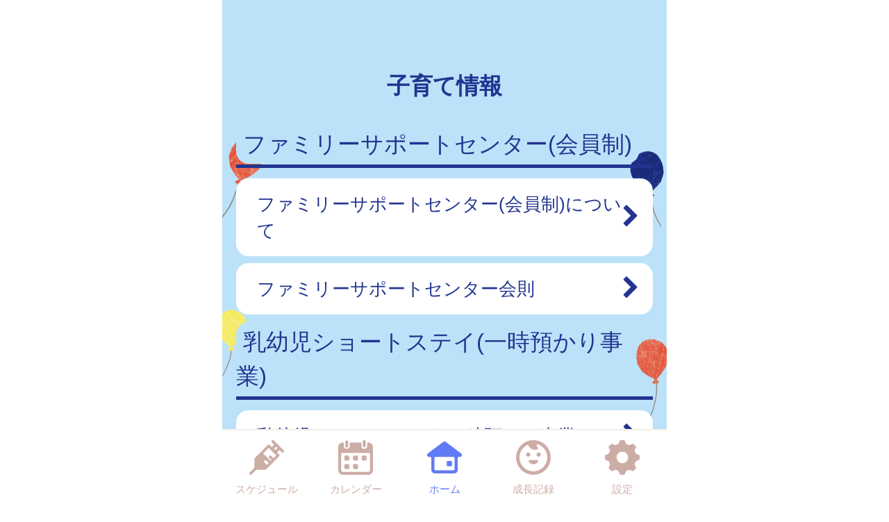

--- FILE ---
content_type: text/html
request_url: https://numazu.city-hc.jp/open_announcement/rearing/?PHPSESSID=etbn6m5u4ktvc9m89nup4nq7atolv975shihghro8t9or38vkba3m25lri8dftrmbi56923qkq7f38v0h56ihab8sgvqbflf285ioc3
body_size: 15708
content:

<!DOCTYPE html>
<html xmlns="http://www.w3.org/1999/xhtml">
	<head>
		<meta charset="utf-8" />
		<meta name="viewport" content="width=640">
				<title>沼津市『ぬまづ子育てアプリ』</title>
		<meta name="keywords" content="沼津市,保健所,予防接種,予防接種スケジュール,病院,インフルエンザ"/>
		<meta name="description" content="沼津市『ぬまづ子育てアプリ』は子育て・予防接種情報サービスです"/>
		<link rel="stylesheet" type="text/css" href="/css/font-awesome.min.css?var=20170530&PHPSESSID=etbn6m5u4ktvc9m89nup4nq7atolv975shihghro8t9or38vkba3m25lri8dftrmbi56923qkq7f38v0h56ihab8sgvqbflf285ioc3" />
		<link rel="stylesheet" type="text/css" href="/css/whirl.min.css?var=20180131&PHPSESSID=etbn6m5u4ktvc9m89nup4nq7atolv975shihghro8t9or38vkba3m25lri8dftrmbi56923qkq7f38v0h56ihab8sgvqbflf285ioc3" />
		<link rel="stylesheet" type="text/css" href="/css/slick.css?var=20180101&PHPSESSID=etbn6m5u4ktvc9m89nup4nq7atolv975shihghro8t9or38vkba3m25lri8dftrmbi56923qkq7f38v0h56ihab8sgvqbflf285ioc3" />
		<link rel="stylesheet" type="text/css" href="/css/slick-theme.css?var=20180101&PHPSESSID=etbn6m5u4ktvc9m89nup4nq7atolv975shihghro8t9or38vkba3m25lri8dftrmbi56923qkq7f38v0h56ihab8sgvqbflf285ioc3" />
		<link rel="stylesheet" type="text/css" href="/js/lightbox2/dist/css/lightbox.min.css?var=20200123&PHPSESSID=etbn6m5u4ktvc9m89nup4nq7atolv975shihghro8t9or38vkba3m25lri8dftrmbi56923qkq7f38v0h56ihab8sgvqbflf285ioc3" />
		<link rel="stylesheet" type="text/css" href="/cities/numazu/css/sp.css?var=cf2efbfdd338730f68130d62a188bb881f32c24f30adbdc4564c9a8c972726da&PHPSESSID=etbn6m5u4ktvc9m89nup4nq7atolv975shihghro8t9or38vkba3m25lri8dftrmbi56923qkq7f38v0h56ihab8sgvqbflf285ioc3" />
						<!--[if lt IE 9]>
		<script src="http://html5shiv.googlecode.com/svn/trunk/html5.js"></script>
		<![endif]-->
		<link rel="shortcut icon" type="image/png" href="/cities/numazu/img/sp/favicon.png?date=20180718&PHPSESSID=etbn6m5u4ktvc9m89nup4nq7atolv975shihghro8t9or38vkba3m25lri8dftrmbi56923qkq7f38v0h56ihab8sgvqbflf285ioc3" />
		<link rel="apple-touch-icon" type="image/png"
			  href="/cities/numazu/img/sp/apple-touch-icon.png?date=20180718&PHPSESSID=etbn6m5u4ktvc9m89nup4nq7atolv975shihghro8t9or38vkba3m25lri8dftrmbi56923qkq7f38v0h56ihab8sgvqbflf285ioc3">

		<script type="text/javascript">
			var base_url = "/";
		</script>
		<script type="text/javascript" src="/js/ie-polyfill.js?var=20200630"></script>
		<script type="text/javascript" src="/js/knockout-3.1.0.js?var=20170129"></script>
		<script type="text/javascript" src="/js/linq.min.js?var=20170129"></script>
		<script type="text/javascript" src="/js/jquery-1.11.1.min.js?var=20170129"></script>
		<script type="text/javascript" src="/js/jquery.isenable.js?var=20170129"></script>
		<script type="text/javascript" src="/js/slick.min.js?var=20181010"></script>
		<script type="text/javascript" src="/js/logger.js?var=20190528"></script>
		<script type="text/javascript" src="/cities/numazu/js/plugin.mousedrags-crollable.js?var=20201018"></script>
		<script type="text/javascript" src="/cities/numazu/js/app.common-behavior.js?var=c69bb1accbc00fe7be4c8af9c201bf4bd8a10f9eeb198147b42aef1b3d5ca9ea"></script>
		<script type="text/javascript" src="/js/ko-jquery-visualstate.js?var=20170129"></script>
			</head>
	<body>
				<div class="page-container">
			

			
<section class="toolbar">
	<div class="tool right">
		<section class="translation" style="text-align: right">
	<div id="google_translate_element"></div>
	<script type="text/javascript">
		function googleTranslateElementInit() {
			new google.translate.TranslateElement({
				pageLanguage: 'ja',
				includedLanguages: 'id,es,th,tl,vi,pt,zh-CN,en,ko',
				layout: google.translate.TranslateElement.InlineLayout.SIMPLE
			}, 'google_translate_element');
		}
	</script>
	<script type="text/javascript" src="//translate.google.com/translate_a/element.js?cb=googleTranslateElementInit"></script>
</section>

	</div>
</section>




<div class="background-hill">
	<img src="/cities/numazu/img/sp/background_hill.png" alt="丘" aria-hidden="true">
</div>

			<div>
				<h1 class="caption page-title">
		子育て情報	</h1>
	<section class="main-content">
		
		<div class="announcements">
			

							<section class="announcement">
											<h1 class="announcement-subcategory list-header">
							<span class="name">
								


								ファミリーサポートセンター(会員制)							</span>
						</h1>
										

											
						<ul class="list">
															<li class="list-item">
	<a class="list-item-link" href="/open_announcement/rearing/KF7ffOq57Ro6WrjS?PHPSESSID=etbn6m5u4ktvc9m89nup4nq7atolv975shihghro8t9or38vkba3m25lri8dftrmbi56923qkq7f38v0h56ihab8sgvqbflf285ioc3">
				<div>ファミリーサポートセンター(会員制)について</div>
		<i class="arrow-next fa fa-chevron-right fa-lg" aria-hidden="true"></i>
	</a>
</li>
															<li class="list-item">
	<a class="list-item-link" href="/open_announcement/rearing/f21NqJy3KADsKKrZ?PHPSESSID=etbn6m5u4ktvc9m89nup4nq7atolv975shihghro8t9or38vkba3m25lri8dftrmbi56923qkq7f38v0h56ihab8sgvqbflf285ioc3">
				<div>ファミリーサポートセンター会則</div>
		<i class="arrow-next fa fa-chevron-right fa-lg" aria-hidden="true"></i>
	</a>
</li>
													</ul>
						<ul class="list slide_item default-close">
													</ul>
															</section>
							<section class="announcement">
											<h1 class="announcement-subcategory list-header">
							<span class="name">
								


								乳幼児ショートステイ(一時預かり事業)							</span>
						</h1>
										

											
						<ul class="list">
															<li class="list-item">
	<a class="list-item-link" href="/open_announcement/rearing/aIOHMRQ8QUlU1MkK?PHPSESSID=etbn6m5u4ktvc9m89nup4nq7atolv975shihghro8t9or38vkba3m25lri8dftrmbi56923qkq7f38v0h56ihab8sgvqbflf285ioc3">
				<div>乳幼児ショートステイ(一時預かり事業)</div>
		<i class="arrow-next fa fa-chevron-right fa-lg" aria-hidden="true"></i>
	</a>
</li>
													</ul>
						<ul class="list slide_item default-close">
													</ul>
															</section>
							<section class="announcement">
											<h1 class="announcement-subcategory list-header">
							<span class="name">
								


								病児・病後児保育事業							</span>
						</h1>
										

											
						<ul class="list">
															<li class="list-item">
	<a class="list-item-link" href="http://www.city.numazu.shizuoka.jp/kurashi/kyoiku/kosodate/byoki/byojihoiku.htm">
				<div>病児保育</div>
		<i class="arrow-next fa fa-chevron-right fa-lg" aria-hidden="true"></i>
	</a>
</li>
															<li class="list-item">
	<a class="list-item-link" href="http://www.city.numazu.shizuoka.jp/kurashi/kyoiku/kosodate/byoki/byogohoiku.htm">
				<div>病後児保育</div>
		<i class="arrow-next fa fa-chevron-right fa-lg" aria-hidden="true"></i>
	</a>
</li>
													</ul>
						<ul class="list slide_item default-close">
													</ul>
															</section>
							<section class="announcement">
											<h1 class="announcement-subcategory list-header">
							<span class="name">
								


								子育て情報							</span>
						</h1>
										

											
						<ul class="list">
															<li class="list-item">
	<a class="list-item-link" href="http://www.city.numazu.shizuoka.jp/kurashi/kyoiku/kosodate/tetsuzuki/jidoteate.htm">
				<div>児童手当</div>
		<i class="arrow-next fa fa-chevron-right fa-lg" aria-hidden="true"></i>
	</a>
</li>
															<li class="list-item">
	<a class="list-item-link" href="http://www.city.numazu.shizuoka.jp/kurashi/kyoiku/kosodate/tetsuzuki/jidofuyou.htm">
				<div>児童扶養手当</div>
		<i class="arrow-next fa fa-chevron-right fa-lg" aria-hidden="true"></i>
	</a>
</li>
															<li class="list-item">
	<a class="list-item-link" href="http://www.city.numazu.shizuoka.jp/kurashi/kyoiku/kosodate/byoki/boshikatei.htm">
				<div>母子家庭等医療費助成</div>
		<i class="arrow-next fa fa-chevron-right fa-lg" aria-hidden="true"></i>
	</a>
</li>
															<li class="list-item">
	<a class="list-item-link" href="http://www.city.numazu.shizuoka.jp/kurashi/kyoiku/kosodate/odekake/index.htm">
				<div>おでかけ情報</div>
		<i class="arrow-next fa fa-chevron-right fa-lg" aria-hidden="true"></i>
	</a>
</li>
													</ul>
						<ul class="list slide_item default-close">
													</ul>
															</section>
					</div>
	</section>
</div>
			<footer>
	<div class="global-menu-position">
		<nav class="global-menu">
	<div class="global-menu-item ">
		<a href="/all-schedules?PHPSESSID=etbn6m5u4ktvc9m89nup4nq7atolv975shihghro8t9or38vkba3m25lri8dftrmbi56923qkq7f38v0h56ihab8sgvqbflf285ioc3" class="block" data-login-required>
			<div class="global-menu-icon">
				<svg xmlns="http://www.w3.org/2000/svg" class="icon-svg" viewBox="0 0 48 48" height="50px" width="50px">
  <path class="icon" d="M97.456,1264.11l-13.571-13.57a1.862,1.862,0,0,0-1.322-.54,1.892,1.892,0,0,0-1.608.9,1.934,1.934,0,0,0,.336,2.34l2.619,2.62a0.787,0.787,0,0,1,.237.57,0.8,0.8,0,0,1-.237.57l-2.184,2.18a0.926,0.926,0,0,1-1.326,0l-2.34-2.34a1.889,1.889,0,0,0-2.645,0L58.14,1274.11a3.616,3.616,0,0,0-1.059,2.5L56.9,1287.1a3.355,3.355,0,0,1-.991,2.33l-5.328,5.33a1.915,1.915,0,0,0-.319,2.35,1.87,1.87,0,0,0,2.917.34l5.325-5.32a3.369,3.369,0,0,1,2.319-.99l10.567-.23a3.577,3.577,0,0,0,2.484-1.06l17.278-17.27a1.874,1.874,0,0,0,0-2.65l-2.34-2.34a0.929,0.929,0,0,1,0-1.32L91,1264.08a0.825,0.825,0,0,1,1.143,0l2.67,2.67A1.868,1.868,0,1,0,97.456,1264.11Zm-23.283,20.23-3.236-3.24a1.875,1.875,0,0,1,2.652-2.65l3.235,3.24Zm9.232-9.3-3.266-3.27a1.89,1.89,0,0,0-2.645,0,1.878,1.878,0,0,0,0,2.65l3.266,3.26-1.274,1.28-10.45-10.45,7.7-7.7,10.45,10.45Zm2.42-11.07-1.8-1.8,3.069-3.07,1.8,1.8Z" transform="translate(-50 -1250)"/>
</svg>

			</div>
			<div class="global-menu-description">スケジュール</div>
		</a>
	</div>
	<div class="global-menu-item ">
		<a href="/calendar?PHPSESSID=etbn6m5u4ktvc9m89nup4nq7atolv975shihghro8t9or38vkba3m25lri8dftrmbi56923qkq7f38v0h56ihab8sgvqbflf285ioc3" class="block" data-login-required>
			<div class="global-menu-icon">
				<svg xmlns="http://www.w3.org/2000/svg" class="icon-svg" viewBox="0 0 48 48" height="50px" width="50px">
  <path class="icon" d="M226.37,1283.98v3.39a1.784,1.784,0,0,1-1.762,1.8h-3.334a1.784,1.784,0,0,1-1.762-1.8v-3.39a1.778,1.778,0,0,1,1.762-1.8h3.334A1.778,1.778,0,0,1,226.37,1283.98Zm-13.763-13.65h-3.333a1.784,1.784,0,0,0-1.763,1.8v3.39a1.778,1.778,0,0,0,1.763,1.8h3.333a1.778,1.778,0,0,0,1.763-1.8v-3.39A1.784,1.784,0,0,0,212.607,1270.33Zm0,11.85h-3.333a1.778,1.778,0,0,0-1.763,1.8v3.39a1.784,1.784,0,0,0,1.763,1.8h3.333a1.784,1.784,0,0,0,1.763-1.8v-3.39A1.778,1.778,0,0,0,212.607,1282.18Zm12-11.85h-3.334a1.784,1.784,0,0,0-1.762,1.8v3.39a1.778,1.778,0,0,0,1.762,1.8h3.334a1.778,1.778,0,0,0,1.762-1.8v-3.39A1.784,1.784,0,0,0,224.608,1270.33Zm12,0h-3.333a1.784,1.784,0,0,0-1.763,1.8v3.39a1.778,1.778,0,0,0,1.763,1.8h3.333a1.778,1.778,0,0,0,1.763-1.8v-3.39A1.784,1.784,0,0,0,236.608,1270.33ZM247,1258.69v32a6.26,6.26,0,0,1-6.2,6.32H205.257a6.26,6.26,0,0,1-6.2-6.32v-24.03H199v-7.76a6.741,6.741,0,0,1,.335-2.08,6.52,6.52,0,0,1,6.153-4.53h1.3v4.76a4.035,4.035,0,1,0,8.068,0v-4.76h16.1v4.76a4.035,4.035,0,1,0,8.068,0v-4.76h1.461A6.578,6.578,0,0,1,247,1258.69Zm-4,9.9a1.912,1.912,0,0,0-1.9-1.93H204.956a1.912,1.912,0,0,0-1.9,1.93v22.1a2.218,2.218,0,0,0,2.2,2.24H240.8a2.218,2.218,0,0,0,2.2-2.24v-22.1Zm-8.08-9.66a2.008,2.008,0,0,0,1.982-2.02v-5.9a1.983,1.983,0,1,0-3.965,0v5.9A2.008,2.008,0,0,0,234.92,1258.93Zm-24.189.44h0.042a2,2,0,0,0,1.983-2.02v-5.89a2.008,2.008,0,0,0-1.983-2.02h-0.042a2.009,2.009,0,0,0-1.983,2.02v5.89A2,2,0,0,0,210.731,1259.37Z" transform="translate(-199 -1249)"/>
</svg>

			</div>
			<div class="global-menu-description">カレンダー</div>
		</a>
	</div>
	<div class="global-menu-item active">
		<a href="/?PHPSESSID=etbn6m5u4ktvc9m89nup4nq7atolv975shihghro8t9or38vkba3m25lri8dftrmbi56923qkq7f38v0h56ihab8sgvqbflf285ioc3" class="block">
			<div class="global-menu-icon">
				<svg xmlns="http://www.w3.org/2000/svg" class="icon-svg" viewBox="0 0 52 48" height="50px" width="50px">
  <path class="icon" d="M361.488,1296.98a5.362,5.362,0,0,1-5.274-5.43v-17.9a1.39,1.39,0,0,0-1.375-1.39h-1.9a2.952,2.952,0,0,1-2.67-1.63,3.008,3.008,0,0,1,.849-3.66l23.175-17.38a2.769,2.769,0,0,1,1.7-.58,2.833,2.833,0,0,1,1.7.57l23.174,17.39a3.005,3.005,0,0,1,.849,3.66,2.945,2.945,0,0,1-2.665,1.63h-1.915a1.372,1.372,0,0,0-1.361,1.38v17.91a5.363,5.363,0,0,1-5.275,5.43H361.488Zm1-24.72a1.682,1.682,0,0,0-1.665,1.69v16.64a1.626,1.626,0,0,0,1.618,1.63h27.1a1.629,1.629,0,0,0,1.623-1.64v-16.63a1.679,1.679,0,0,0-1.664-1.69H362.491Zm18.248,13.87a1.412,1.412,0,0,1-1.4-1.42v-5.11a1.4,1.4,0,0,1,1.4-1.41H385.8a1.4,1.4,0,0,1,1.394,1.41v5.11a1.411,1.411,0,0,1-1.394,1.42h-5.058Z" transform="translate(-349.969 -1249)"/>
</svg>

			</div>
			<div class="global-menu-description">ホーム</div>
		</a>
	</div>
	<div class="global-menu-item ">
		<a href="/growth/?PHPSESSID=etbn6m5u4ktvc9m89nup4nq7atolv975shihghro8t9or38vkba3m25lri8dftrmbi56923qkq7f38v0h56ihab8sgvqbflf285ioc3" class="block" data-login-required>
			<div class="global-menu-icon">
				<svg xmlns="http://www.w3.org/2000/svg" class="icon-svg" viewBox="0 0 48 48" height="50px" width="50px">
  <path class="icon" d="M516,1249a24,24,0,1,0,24,24A24,24,0,0,0,516,1249Zm-1.241,43.17a19.206,19.206,0,0,1-7.382-36.33,1.377,1.377,0,0,1,1.865.65,10.334,10.334,0,0,0,1.649,2.54,9.553,9.553,0,0,0,10.329,2.75c0.24-.09.474-0.18,0.7-0.28a1.19,1.19,0,0,0,.352-1.87,6.62,6.62,0,0,1-1.134-1.64,6.767,6.767,0,0,1-.6-1.84,1.208,1.208,0,0,1,1.56-1.36A19.207,19.207,0,0,1,514.759,1292.17Zm-3.113-23.18a2.862,2.862,0,1,0-2.862,2.87A2.861,2.861,0,0,0,511.646,1268.99Zm11.57-2.86a2.865,2.865,0,1,0,2.861,2.86A2.86,2.86,0,0,0,523.216,1266.13Zm-1.486,10.53H510.27a0.912,0.912,0,0,0-.9,1.1c0.6,2.66,3.338,4.67,6.628,4.67s6.03-2.01,6.628-4.67A0.913,0.913,0,0,0,521.73,1276.66Z" transform="translate(-492 -1249)"/>
</svg>

			</div>
			<div class="global-menu-description">成長記録</div>
		</a>
	</div>
	<div class="global-menu-item ">
		<a href="/settings/non-member?PHPSESSID=etbn6m5u4ktvc9m89nup4nq7atolv975shihghro8t9or38vkba3m25lri8dftrmbi56923qkq7f38v0h56ihab8sgvqbflf285ioc3" class="block">
			<div class="global-menu-icon">
				<svg xmlns="http://www.w3.org/2000/svg" class="icon-svg" viewBox="0 0 48 48" height="50px" width="50px">
  <path class="icon" d="M698,1274.9v-3.8a1.871,1.871,0,0,0-1.28-1.77c-2.57-.87-4.251-1.41-5.158-3.6h0c-0.91-2.2-.1-3.78,1.1-6.2a1.88,1.88,0,0,0-.349-2.16l-2.684-2.68a1.869,1.869,0,0,0-2.159-.35c-2.4,1.19-4,2.01-6.2,1.1h0c-2.191-.91-2.738-2.6-3.6-5.16A1.878,1.878,0,0,0,675.9,1249h-3.8a1.88,1.88,0,0,0-1.774,1.28c-0.857,2.55-1.406,4.25-3.6,5.16h0c-2.195.91-3.779,0.1-6.2-1.1a1.869,1.869,0,0,0-2.159.35l-2.684,2.68a1.88,1.88,0,0,0-.349,2.16c1.2,2.41,2.011,4,1.1,6.2s-2.608,2.74-5.158,3.6a1.871,1.871,0,0,0-1.28,1.77v3.8a1.871,1.871,0,0,0,1.28,1.77c2.546,0.86,4.249,1.41,5.158,3.6,0.912,2.21.085,3.82-1.1,6.2a1.877,1.877,0,0,0,.348,2.16l2.682,2.68a1.871,1.871,0,0,0,2.16.35c2.4-1.19,4-2.01,6.2-1.1h0c2.193,0.91,2.74,2.6,3.6,5.16A1.88,1.88,0,0,0,672.1,1297h3.8a1.88,1.88,0,0,0,1.774-1.28c0.858-2.55,1.41-4.25,3.614-5.16h0c2.18-.91,3.757-0.1,6.179,1.1a1.87,1.87,0,0,0,2.16-.35l2.683-2.68a1.879,1.879,0,0,0,.349-2.16c-1.2-2.4-2.01-4-1.1-6.2s2.614-2.74,5.162-3.6A1.871,1.871,0,0,0,698,1274.9Zm-22.735,6a8,8,0,1,1,6.638-6.64A8,8,0,0,1,675.265,1280.9Z" transform="translate(-650 -1249)"/>
</svg>

			</div>
			<div class="global-menu-description">設定</div>
		</a>
	</div>
</nav>

	</div>
</footer>

						
			<script type="text/javascript" src="/js/lightbox2/dist/js/lightbox.js?var=20200123"></script>
		</div>
			</body>
</html>
